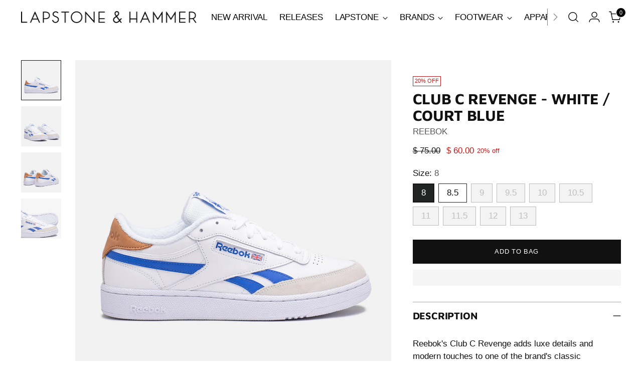

--- FILE ---
content_type: text/javascript; charset=utf-8
request_url: https://www.lapstoneandhammer.com/products/fy9419_white-blue.js
body_size: 978
content:
{"id":5864925823033,"title":"CLUB C REVENGE - WHITE \/ COURT BLUE","handle":"fy9419_white-blue","description":"\u003cmeta charset=\"utf-8\"\u003e\n\u003cp data-mce-fragment=\"1\"\u003eReebok's Club C Revenge adds luxe details and modern touches to one of the brand's classic silhouettes. It's low cut upper is made from soft premium leather with perf detailing on the toebox, a suede toe cap and a contrast veg tan heel tab with embossed branding. A molded sockliner works with the EVA midsole to provide comfort and support on top of the chunky rubber outsole. Blue accents hit the branding on the tongue and saddle as well as the side stripes for the finishing touches.\u003c\/p\u003e\n\u003cp data-mce-fragment=\"1\"\u003eStyle: FY9419 \u003c\/p\u003e\n\u003cp data-mce-fragment=\"1\"\u003eColor: White \/ Court Blue\u003c\/p\u003e","published_at":"2021-02-15T17:31:57-05:00","created_at":"2021-02-15T16:39:12-05:00","vendor":"REEBOK","type":"FOOTWEAR","tags":["flash","FLASH50"],"price":6000,"price_min":6000,"price_max":6000,"available":true,"price_varies":false,"compare_at_price":7500,"compare_at_price_min":7500,"compare_at_price_max":7500,"compare_at_price_varies":false,"variants":[{"id":36985693863993,"title":"8","option1":"8","option2":null,"option3":null,"sku":"194815002271","requires_shipping":true,"taxable":true,"featured_image":null,"available":true,"name":"CLUB C REVENGE - WHITE \/ COURT BLUE - 8","public_title":"8","options":["8"],"price":6000,"weight":0,"compare_at_price":7500,"inventory_quantity":1,"inventory_management":"shopify","inventory_policy":"deny","barcode":null,"quantity_rule":{"min":1,"max":null,"increment":1},"quantity_price_breaks":[],"requires_selling_plan":false,"selling_plan_allocations":[]},{"id":36985693896761,"title":"8.5","option1":"8.5","option2":null,"option3":null,"sku":"194815002240","requires_shipping":true,"taxable":true,"featured_image":null,"available":true,"name":"CLUB C REVENGE - WHITE \/ COURT BLUE - 8.5","public_title":"8.5","options":["8.5"],"price":6000,"weight":0,"compare_at_price":7500,"inventory_quantity":1,"inventory_management":"shopify","inventory_policy":"deny","barcode":null,"quantity_rule":{"min":1,"max":null,"increment":1},"quantity_price_breaks":[],"requires_selling_plan":false,"selling_plan_allocations":[]},{"id":36985693929529,"title":"9","option1":"9","option2":null,"option3":null,"sku":"194815002301","requires_shipping":true,"taxable":true,"featured_image":null,"available":false,"name":"CLUB C REVENGE - WHITE \/ COURT BLUE - 9","public_title":"9","options":["9"],"price":6000,"weight":0,"compare_at_price":7500,"inventory_quantity":0,"inventory_management":"shopify","inventory_policy":"deny","barcode":null,"quantity_rule":{"min":1,"max":null,"increment":1},"quantity_price_breaks":[],"requires_selling_plan":false,"selling_plan_allocations":[]},{"id":36985693962297,"title":"9.5","option1":"9.5","option2":null,"option3":null,"sku":"194815002158","requires_shipping":true,"taxable":true,"featured_image":null,"available":false,"name":"CLUB C REVENGE - WHITE \/ COURT BLUE - 9.5","public_title":"9.5","options":["9.5"],"price":6000,"weight":0,"compare_at_price":7500,"inventory_quantity":0,"inventory_management":"shopify","inventory_policy":"deny","barcode":null,"quantity_rule":{"min":1,"max":null,"increment":1},"quantity_price_breaks":[],"requires_selling_plan":false,"selling_plan_allocations":[]},{"id":36985693995065,"title":"10","option1":"10","option2":null,"option3":null,"sku":"194815002295","requires_shipping":true,"taxable":true,"featured_image":null,"available":false,"name":"CLUB C REVENGE - WHITE \/ COURT BLUE - 10","public_title":"10","options":["10"],"price":6000,"weight":0,"compare_at_price":7500,"inventory_quantity":0,"inventory_management":"shopify","inventory_policy":"deny","barcode":null,"quantity_rule":{"min":1,"max":null,"increment":1},"quantity_price_breaks":[],"requires_selling_plan":false,"selling_plan_allocations":[]},{"id":36985694027833,"title":"10.5","option1":"10.5","option2":null,"option3":null,"sku":"194815002264","requires_shipping":true,"taxable":true,"featured_image":null,"available":false,"name":"CLUB C REVENGE - WHITE \/ COURT BLUE - 10.5","public_title":"10.5","options":["10.5"],"price":6000,"weight":0,"compare_at_price":7500,"inventory_quantity":0,"inventory_management":"shopify","inventory_policy":"deny","barcode":null,"quantity_rule":{"min":1,"max":null,"increment":1},"quantity_price_breaks":[],"requires_selling_plan":false,"selling_plan_allocations":[]},{"id":36985694060601,"title":"11","option1":"11","option2":null,"option3":null,"sku":"194814998605","requires_shipping":true,"taxable":true,"featured_image":null,"available":false,"name":"CLUB C REVENGE - WHITE \/ COURT BLUE - 11","public_title":"11","options":["11"],"price":6000,"weight":0,"compare_at_price":7500,"inventory_quantity":0,"inventory_management":"shopify","inventory_policy":"deny","barcode":null,"quantity_rule":{"min":1,"max":null,"increment":1},"quantity_price_breaks":[],"requires_selling_plan":false,"selling_plan_allocations":[]},{"id":36985694093369,"title":"11.5","option1":"11.5","option2":null,"option3":null,"sku":"194815002226","requires_shipping":true,"taxable":true,"featured_image":null,"available":false,"name":"CLUB C REVENGE - WHITE \/ COURT BLUE - 11.5","public_title":"11.5","options":["11.5"],"price":6000,"weight":0,"compare_at_price":7500,"inventory_quantity":0,"inventory_management":"shopify","inventory_policy":"deny","barcode":null,"quantity_rule":{"min":1,"max":null,"increment":1},"quantity_price_breaks":[],"requires_selling_plan":false,"selling_plan_allocations":[]},{"id":36985694126137,"title":"12","option1":"12","option2":null,"option3":null,"sku":"194815002219","requires_shipping":true,"taxable":true,"featured_image":null,"available":false,"name":"CLUB C REVENGE - WHITE \/ COURT BLUE - 12","public_title":"12","options":["12"],"price":6000,"weight":0,"compare_at_price":7500,"inventory_quantity":0,"inventory_management":"shopify","inventory_policy":"deny","barcode":null,"quantity_rule":{"min":1,"max":null,"increment":1},"quantity_price_breaks":[],"requires_selling_plan":false,"selling_plan_allocations":[]},{"id":36985694158905,"title":"13","option1":"13","option2":null,"option3":null,"sku":"194815002141","requires_shipping":true,"taxable":true,"featured_image":null,"available":false,"name":"CLUB C REVENGE - WHITE \/ COURT BLUE - 13","public_title":"13","options":["13"],"price":6000,"weight":0,"compare_at_price":7500,"inventory_quantity":0,"inventory_management":"shopify","inventory_policy":"deny","barcode":null,"quantity_rule":{"min":1,"max":null,"increment":1},"quantity_price_breaks":[],"requires_selling_plan":false,"selling_plan_allocations":[]}],"images":["\/\/cdn.shopify.com\/s\/files\/1\/0852\/0048\/products\/LHReebok-FY9419-1.jpg?v=1613428315","\/\/cdn.shopify.com\/s\/files\/1\/0852\/0048\/products\/LHReebok-FY9419-2.jpg?v=1613428315","\/\/cdn.shopify.com\/s\/files\/1\/0852\/0048\/products\/LHReebok-FY9419-3.jpg?v=1613428315","\/\/cdn.shopify.com\/s\/files\/1\/0852\/0048\/products\/LHReebok-FY9419-DETAIL.jpg?v=1613428315"],"featured_image":"\/\/cdn.shopify.com\/s\/files\/1\/0852\/0048\/products\/LHReebok-FY9419-1.jpg?v=1613428315","options":[{"name":"Size","position":1,"values":["8","8.5","9","9.5","10","10.5","11","11.5","12","13"]}],"url":"\/products\/fy9419_white-blue","media":[{"alt":null,"id":10879870599225,"position":1,"preview_image":{"aspect_ratio":1.0,"height":1172,"width":1172,"src":"https:\/\/cdn.shopify.com\/s\/files\/1\/0852\/0048\/products\/LHReebok-FY9419-1.jpg?v=1613428315"},"aspect_ratio":1.0,"height":1172,"media_type":"image","src":"https:\/\/cdn.shopify.com\/s\/files\/1\/0852\/0048\/products\/LHReebok-FY9419-1.jpg?v=1613428315","width":1172},{"alt":null,"id":10879870631993,"position":2,"preview_image":{"aspect_ratio":1.0,"height":1172,"width":1172,"src":"https:\/\/cdn.shopify.com\/s\/files\/1\/0852\/0048\/products\/LHReebok-FY9419-2.jpg?v=1613428315"},"aspect_ratio":1.0,"height":1172,"media_type":"image","src":"https:\/\/cdn.shopify.com\/s\/files\/1\/0852\/0048\/products\/LHReebok-FY9419-2.jpg?v=1613428315","width":1172},{"alt":null,"id":10879870664761,"position":3,"preview_image":{"aspect_ratio":1.0,"height":1172,"width":1172,"src":"https:\/\/cdn.shopify.com\/s\/files\/1\/0852\/0048\/products\/LHReebok-FY9419-3.jpg?v=1613428315"},"aspect_ratio":1.0,"height":1172,"media_type":"image","src":"https:\/\/cdn.shopify.com\/s\/files\/1\/0852\/0048\/products\/LHReebok-FY9419-3.jpg?v=1613428315","width":1172},{"alt":null,"id":10879870697529,"position":4,"preview_image":{"aspect_ratio":1.0,"height":1172,"width":1172,"src":"https:\/\/cdn.shopify.com\/s\/files\/1\/0852\/0048\/products\/LHReebok-FY9419-DETAIL.jpg?v=1613428315"},"aspect_ratio":1.0,"height":1172,"media_type":"image","src":"https:\/\/cdn.shopify.com\/s\/files\/1\/0852\/0048\/products\/LHReebok-FY9419-DETAIL.jpg?v=1613428315","width":1172}],"requires_selling_plan":false,"selling_plan_groups":[]}

--- FILE ---
content_type: text/plain; charset=utf-8
request_url: https://d-ipv6.mmapiws.com/ant_squire
body_size: 154
content:
lapstoneandhammer.com;019be956-a1f2-7cb8-8ed0-931781ec345d:d4aaed8ce2dda63126149c37351a674bc0c06c4e